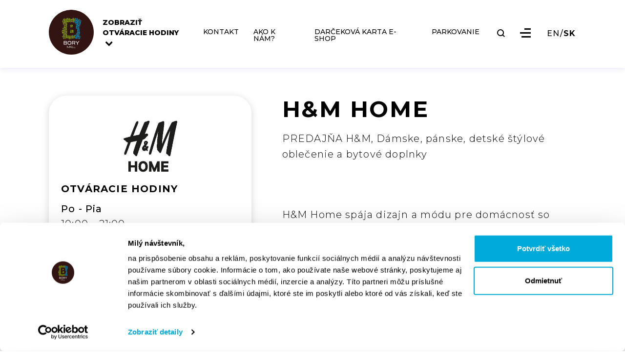

--- FILE ---
content_type: text/html; charset=UTF-8
request_url: https://www.borymall.sk/sk/obchod/hm-home
body_size: 9202
content:
<!DOCTYPE html>
<html lang="sk" class="">

<head>
       
    <script id="Cookiebot" data-culture="sk" src="https://consent.cookiebot.com/uc.js"
        data-cbid="58ba7e01-f063-428a-8dfb-913213fcac29" data-blockingmode="auto" type="text/javascript"></script>
        <!-- TikTok Pixel Code -->
        <script>
            !function (w, d, t) {
                w.TiktokAnalyticsObject = t; var ttq = w[t] = w[t] || []; ttq.methods = ["page", "track", "identify", "instances", "debug", "on", "off", "once", "ready", "alias", "group", "enableCookie", "disableCookie", "holdConsent", "revokeConsent", "grantConsent"], ttq.setAndDefer = function (t, e) { t[e] = function () { t.push([e].concat(Array.prototype.slice.call(arguments, 0))) } }; for (var i = 0; i < ttq.methods.length; i++)ttq.setAndDefer(ttq, ttq.methods[i]); ttq.instance = function (t) {
                    for (
                        var e = ttq._i[t] || [], n = 0; n < ttq.methods.length; n++)ttq.setAndDefer(e, ttq.methods[n]); return e
                }, ttq.load = function (e, n) {
                    var r = "https://analytics.tiktok.com/i18n/pixel/events.js", o = n && n.partner; ttq._i = ttq._i || {}, ttq._i[e] = [], ttq._i[e]._u = r, ttq._t = ttq._t || {}, ttq._t[e] = +new Date, ttq._o = ttq._o || {}, ttq._o[e] = n || {}; n = document.createElement("script")
                        ; n.type = "text/javascript", n.async = !0, n.src = r + "?sdkid=" + e + "&lib=" + t; e = document.getElementsByTagName("script")[0]; e.parentNode.insertBefore(n, e)
                };

                ttq.load('D2M1F9BC77UCRM9QLVMG');
                ttq.page();
            }(window, document, 'ttq');
    </script>
    <!-- End TikTok Pixel Code -->
    <meta name="p:domain_verify" content="0c80ada3b46612f0072a87cad35464dc" />
    <meta charset="UTF-8" />
    <meta content="width=device-width, initial-scale=1.0" name="viewport" />
    <title>Bory Mall - nákupné centrum | H&amp;M HOME</title>
    <meta content="Bory Mall je nákupno-zábavné centrum na západe Bratislavy, ktoré je súčasťou projektu a územia Bory. Nachádza sa v novovybudovanej oblasti v severozápadnej časti Bratislavy." name="description" />
        <meta property="og:url" content="https://www.borymall.sk/sk/obchod/hm-home" />
        <meta property="og:type" content="website" />
        <meta property="og:image" content="https://www.borymall.sk/themes/borymall/assets/images/fb_img.jpg" />
        <meta property="og:title" content="Bory Mall - nákupné centrum | H&amp;M HOME" />
        <meta property="og:description"
        content="PREDAJŇA H&amp;amp;M, Dámske, pánske, detské štýlové oblečenie a bytové doplnky


	


H&amp;amp;M Home spája dizajn a módu pre domácnosť so sezónnym výberom, vrátane širokej škály interiérových textílií a doplnkov, a to všetko za prijateľnú cenu. Od roku 2009, H&amp;amp;M Home spája módu a dizajn interiéru tým, že ponúka celý rad domácich doplnkov s ozdobnými prvkami vhodných pre každú domácnosť, okrem toho ponúka aj plnú kolekciu pre deti a od roku 2012 aj organické línie pre novorodencov." />
    

    <link href="https://fonts.googleapis.com" rel="preconnect" />
    <link crossorigin href="https://fonts.gstatic.com" rel="preconnect" />
    <link href="https://fonts.googleapis.com/css2?family=Montserrat:wght@300;500;700;800&display=swap"
        rel="stylesheet" />
    <link href="https://www.borymall.sk/themes/borymall/assets/vendor/swiper/swiper-bundle.min.css" rel="stylesheet" />
    <link href="https://www.borymall.sk/themes/borymall/assets/vendor/bootstrap-select-1.13.14/dist/css/bootstrap-select.min.css"
        rel="stylesheet" />
    <link href="https://www.borymall.sk/themes/borymall/assets/vendor/aos/aos.css" rel="stylesheet" />
    <link href="https://www.borymall.sk/themes/borymall/assets/vendor/lightGallery/dist/css/lightgallery-bundle.css" rel="stylesheet" />
    <!-- datepicker -->
    <link rel="stylesheet" href="https://www.borymall.sk/themes/borymall/assets/vendor/gijgo/css/core.min.css" />
    <link rel="stylesheet" href="https://www.borymall.sk/themes/borymall/assets/vendor/gijgo/css/datepicker.min.css" />

    <link rel="apple-touch-icon" sizes="57x57" href="https://www.borymall.sk/themes/borymall/assets/favicon/apple-icon-57x57.png">
    <link rel="apple-touch-icon" sizes="60x60" href="https://www.borymall.sk/themes/borymall/assets/favicon/apple-icon-60x60.png">
    <link rel="apple-touch-icon" sizes="72x72" href="https://www.borymall.sk/themes/borymall/assets/favicon/apple-icon-72x72.png">
    <link rel="apple-touch-icon" sizes="76x76" href="https://www.borymall.sk/themes/borymall/assets/favicon/apple-icon-76x76.png">
    <link rel="apple-touch-icon" sizes="114x114" href="https://www.borymall.sk/themes/borymall/assets/favicon/apple-icon-114x114.png">
    <link rel="apple-touch-icon" sizes="120x120" href="https://www.borymall.sk/themes/borymall/assets/favicon/apple-icon-120x120.png">
    <link rel="apple-touch-icon" sizes="144x144" href="https://www.borymall.sk/themes/borymall/assets/favicon/apple-icon-144x144.png">
    <link rel="apple-touch-icon" sizes="152x152" href="https://www.borymall.sk/themes/borymall/assets/favicon/apple-icon-152x152.png">
    <link rel="apple-touch-icon" sizes="180x180" href="https://www.borymall.sk/themes/borymall/assets/favicon/apple-icon-180x180.png">
    <link rel="icon" type="image/png" sizes="192x192" href="https://www.borymall.sk/themes/borymall/assets/favicon/android-icon-192x192.png">
    <link rel="icon" type="image/png" sizes="32x32" href="https://www.borymall.sk/themes/borymall/assets/favicon/favicon-32x32.png">
    <link rel="icon" type="image/png" sizes="96x96" href="https://www.borymall.sk/themes/borymall/assets/favicon/favicon-96x96.png">
    <link rel="icon" type="image/png" sizes="16x16" href="https://www.borymall.sk/themes/borymall/assets/favicon/favicon-16x16.png">
    <link rel="manifest" href="https://www.borymall.sk/themes/borymall/assets/favicon/manifest.json">
    <link href="https://www.borymall.sk/themes/borymall/assets/css/style.css?v=33" rel="stylesheet" />
    <link href="https://www.borymall.sk/themes/borymall/assets/css/custom_style.css?v=33" rel="stylesheet" />
    <link href="https://www.borymall.sk/themes/borymall/assets/css/jquery.ml-keyboard.css?v=33" rel="stylesheet" />
                <!-- Google Tag Manager -->
    <script>(function (w, d, s, l, i) {
            w[l] = w[l] || [];
            w[l].push({
                'gtm.start':
                    new Date().getTime(), event: 'gtm.js'
            });
            var f = d.getElementsByTagName(s)[0],
                j = d.createElement(s), dl = l != 'dataLayer' ? '&l=' + l : '';
            j.async = true;
            j.src =
                'https://www.googletagmanager.com/gtm.js?id=' + i + dl;
            f.parentNode.insertBefore(j, f);
        })(window, document, 'script', 'dataLayer', 'GTM-WWW5ZH');</script>
    <!-- End Google Tag Manager -->

    <!-- Global Site Tag (gtag.js) - Google Analytics -->
    <script async src="https://www.googletagmanager.com/gtag/js?id=UA-49085766-2"></script>
    <script data-cookiecategory="analytics">
        window.dataLayer = window.dataLayer || [];

        function gtag() {
            dataLayer.push(arguments);
        }

        gtag('js', new Date());

        gtag('config', 'UA-49085766-2');
    </script>

    <!-- Facebook Pixel Code -->
    <script data-cookiecategory="targeting">
        !function (f, b, e, v, n, t, s) {
            if (f.fbq) return;
            n = f.fbq = function () {
                n.callMethod ?
                    n.callMethod.apply(n, arguments) : n.queue.push(arguments)
            };
            if (!f._fbq) f._fbq = n;
            n.push = n;
            n.loaded = !0;
            n.version = '2.0';
            n.queue = [];
            t = b.createElement(e);
            t.async = !0;
            t.src = v;
            s = b.getElementsByTagName(e)[0];
            s.parentNode.insertBefore(t, s)
        }(window,
            document, 'script', '//connect.facebook.net/en_US/fbevents.js');

        fbq('init', '803937259742758');
        fbq('track', "PageView");

    </script>

    <noscript>
        <img height="1" width="1" style="display:none"
            src="https://www.facebook.com/tr?id=297919997051754&ev=PageView&noscript=1" />
    </noscript>
    <!-- End Facebook Pixel Code -->

    <!-- Pinterest Tag -->
    <script data-cookiecategory="targeting">
        !function (e) {
            if (!window.pintrk) {
                window.pintrk = function () {
                    window.pintrk.queue.push(Array.prototype.slice.call(arguments))
                };
                var
                    n = window.pintrk;
                n.queue = [], n.version = "3.0";
                var
                    t = document.createElement("script");
                t.async = !0, t.src = e;
                var
                    r = document.getElementsByTagName("script")[0];
                r.parentNode.insertBefore(t, r)
            }
        }("https://s.pinimg.com/ct/core.js");
        pintrk('load', '2612731144420');
        pintrk('page');
        pintrk('track', 'pagevisit');
    </script>

    <noscript>
        <img height="1" width="1" style="display:none;" alt=""
            src="https://ct.pinterest.com/v3/?event=init&tid=2612731144420&noscript=1" />
    </noscript>
    <!-- end Pinterest Tag -->
                <script>
        const isKioskActivated = false
    </script>
    
    <style>
        .oc-img-fullwidth {
            width: 100% !important;
        }
    </style>
</head>

<body id="shop-page">
            
                <!-- Google Tag Manager (noscript) -->
        <noscript>
            <iframe src="https://www.googletagmanager.com/ns.html?id=GTM-WWW5ZH" height="0" width="0"
                style="display:none;visibility:hidden"></iframe>
        </noscript>
        <!-- End Google Tag Manager (noscript) -->
                        <a href="#main" class="skip-nav-link btn btn-primary default-font-extrabold py-3 px-5 border-rd-11">Preskočiť hlavnú navigáciu</a>
<nav class="navbar navbar-expand-lg fixed-top scroll" id="main-nav" role="navigation" aria-label="Hlavné menu">
    <div class="container align-items-center align-items-lg-start h-100">

            <a class="navbar-brand logo d-flex align-items-center p-0" href="/">
                <img alt="Bory Mall" class="img-fluid" src="https://www.borymall.sk/themes/borymall/assets/imgs/svg/general/logo.svg"/>
            </a>

        <div class="nav-content d-flex flex-1">
            <div class="opening-hours flex-column justify-content-center d-flex">
                <a class="opening-hours-trigger" href="#">
                    <span class="d-block">ZOBRAZIŤ</span>
                    <span>
                        OTVÁRACIE HODINY
                        <svg class="img-fluid arrow-icon ml-2" height="22.1" viewBox="0 0 14.344 22.1" width="14.344"
                             xmlns="http://www.w3.org/2000/svg">
                            <path d="M11.052,14.344,0,3.292,3.292,0l7.76,7.76L18.811,0,22.1,3.292Z"
                                  fill="#fff" transform="translate(0 22.1) rotate(-90)"/>
                        </svg>
                    </span>
                </a>
                <div class="opening-hours-table">
                    <table class="table table-striped">
                                                    <thead>
                            <tr>
                                <th scope="col"></th>
                                                                    <th scope="col">
                                        NÁKUPNÁ PASÁŽ
                                    </th>
                                                                    <th scope="col">
                                        GOLEM CLUB
                                    </th>
                                                                    <th scope="col">
                                        BILLA
                                    </th>
                                                                    <th scope="col">
                                        BUPPI DETSKÝ SVET
                                    </th>
                                                            </tr>
                            </thead>
                                                                            <tbody>
                                                            <tr>
                                    <th scope="row">Pondelok</th>
                                                                            <td>10:00 - 21:00</td>
                                                                            <td>6:00 - 22:00</td>
                                                                            <td>8:00 - 22:00</td>
                                                                            <td>9:00 - 20:00</td>
                                                                    </tr>
                                                            <tr>
                                    <th scope="row">Utorok</th>
                                                                            <td>10:00 - 21:00</td>
                                                                            <td>6:00 - 22:00</td>
                                                                            <td>8:00 - 22:00</td>
                                                                            <td>9:00 - 20:00</td>
                                                                    </tr>
                                                            <tr>
                                    <th scope="row">Streda</th>
                                                                            <td>10:00 - 21:00</td>
                                                                            <td>6:00 - 22:00</td>
                                                                            <td>8:00 - 22:00</td>
                                                                            <td>9:00 - 20:00</td>
                                                                    </tr>
                                                            <tr>
                                    <th scope="row">Štvrtok</th>
                                                                            <td>10:00 - 21:00</td>
                                                                            <td>6:00 - 22:00</td>
                                                                            <td>8:00 - 22:00</td>
                                                                            <td>9:00 - 20:00</td>
                                                                    </tr>
                                                            <tr>
                                    <th scope="row">Piatok</th>
                                                                            <td>10:00 - 21:00</td>
                                                                            <td>6:00 - 22:00</td>
                                                                            <td>8:00 - 22:00</td>
                                                                            <td>9:00 - 20:00</td>
                                                                    </tr>
                                                            <tr>
                                    <th scope="row">Sobota</th>
                                                                            <td>9:00 - 21:00</td>
                                                                            <td>8:00 - 22:00</td>
                                                                            <td>8:00 - 22:00</td>
                                                                            <td>9:00 - 20:00</td>
                                                                    </tr>
                                                            <tr>
                                    <th scope="row">Nedeľa</th>
                                                                            <td>9:00 - 21:00</td>
                                                                            <td>8:00 - 22:00</td>
                                                                            <td>8:00 - 21:00</td>
                                                                            <td>9:00 - 20:00</td>
                                                                    </tr>
                                                        </tbody>
                                            </table>
                </div>
            </div>

                <div class="collapse navbar-collapse justify-content-start align-items-stretch" id="main-menu">
                    <ul class="navbar-nav">
                        <li class="nav-item   ">
        <a href="https://www.borymall.sk/sk/ako-k-nam"  class="nav-link" title="KONTAKT" >
    KONTAKT
    </a>
    
    </li>
<li class="nav-item   ">
        <a href="/sk/ako-k-nam#ako-k-nam"  class="nav-link" title="AKO K NÁM?" >
    AKO K NÁM?
    </a>
    
    </li>
<li class="nav-item   ">
        <a href="https://www.borymall.sk/sk/darcekova-karta-nakup"  class="nav-link" title="DARČEKOVÁ KARTA E-SHOP" >
    DARČEKOVÁ KARTA E-SHOP
    </a>
    
    </li>
<li class="nav-item   ">
        <a href="https://www.borymall.sk/sk/parkovanie"  class="nav-link" title="PARKOVANIE" >
    PARKOVANIE
    </a>
    
    </li>
                    </ul>
                </div>
                
            <button 
                class="search-btn d-flex btn p-0 " 
                id="search-btn"
                title="Vyhľadať"
                
            >
                <svg height="17.96" viewBox="0 0 17.96 17.96" width="17.96" xmlns="http://www.w3.org/2000/svg">
                    <path
                        d="M17.96,16.378l-3.728-3.728a7.734,7.734,0,0,0,1.581-4.744A7.858,7.858,0,0,0,7.907,0,7.858,7.858,0,0,0,0,7.907a7.858,7.858,0,0,0,7.907,7.907,7.734,7.734,0,0,0,4.744-1.581l3.728,3.728ZM2.259,7.907A5.593,5.593,0,0,1,7.907,2.259a5.593,5.593,0,0,1,5.648,5.648,5.593,5.593,0,0,1-5.648,5.648A5.593,5.593,0,0,1,2.259,7.907Z"
                        data-name="Path 208"
                        fill="#fff"
                        id="Path_208"
                    />
                </svg>
            </button>

                <button 
                    type="button"
                    class="navbar-toggler" 
                    id="menu-trigger"
                    title="Zobraziť menu"
                >
                    <div class="bar"></div>
                    <div class="bar"></div>
                    <div class="bar"></div>
                </button>
                <div class="lang-select d-none d-lg-flex align-items-center">
                    <a class="btn light-text p-0 "
                       data-request="onSwitchLocale"
                       data-request-data="locale: 'en'" href="#">EN</a>
                    <span class="raleway-regular"> / </span>
                    <a class="btn light-text p-0 active"
                       data-request="onSwitchLocale"
                       data-request-data="locale: 'sk'" href="#">SK</a>
                </div>

        </div>
    </div>
</nav>
<div class="d-none" id="search-bar">
    <div class="container">
        <div class="row align-items-center">
            <div class="col-6 col-lg-3 order-0">
                <a class="navbar-brand logo d-flex align-items-center p-0" href="/">
                    <img alt="Bory Mall" class="img-fluid" src="https://www.borymall.sk/themes/borymall/assets/imgs/svg/general/logo.svg"/>
                </a>
            </div>
            <div class="col-12 col-lg-6 order-lg-1 order-2 mt-5 mt-lg-0">
                <form action="https://www.borymall.sk/sk/vyhladavanie?q=" method="get" id="searchForm" tabindex="-1">
    <div class="d-flex">
        <button class="search-btn d-flex btn p-0 ss-search-form__submit" type="submit" aria-label="Vyhľadať">
            <svg height="17.96" viewBox="0 0 17.96 17.96" width="17.96"
                 xmlns="http://www.w3.org/2000/svg">
                <path
                    d="M17.96,16.378l-3.728-3.728a7.734,7.734,0,0,0,1.581-4.744A7.858,7.858,0,0,0,7.907,0,7.858,7.858,0,0,0,0,7.907a7.858,7.858,0,0,0,7.907,7.907,7.734,7.734,0,0,0,4.744-1.581l3.728,3.728ZM2.259,7.907A5.593,5.593,0,0,1,7.907,2.259a5.593,5.593,0,0,1,5.648,5.648,5.593,5.593,0,0,1-5.648,5.648A5.593,5.593,0,0,1,2.259,7.907Z"
                    data-name="Path 208"
                    fill="#000"
                    id="Path_208"/>
            </svg>
        </button>
        <label for="searchInputField" class="sr-only">
            Vyhľadávacie pole
        </label>
        <input class="form-control form-control-transparent ajax-search-all" placeholder="Vyhľadať" type="text"
               name="q"
               id="searchInputField"
               value=""
               autocomplete="off"
               autofocus
                              data-track-input
               data-request="searchInput::onType"
               data-request-before-update="document.getElementById('autocomplete-results').classList.add('ss-search-form__results--visible')"
               data-request-update="'searchInput::autocomplete': '#autocomplete-results'"
                       />
    </div>
</form>            </div>
            <div class="col-6 col-lg-3 d-flex justify-content-end order-1 order-lg-2">
                <button class="btn" id="search-bar-close" aria-label="Zatvoriť vyhľadávanie">
                    <img alt="close" class="img-fluid" src="https://www.borymall.sk/themes/borymall/assets/imgs/svg/icons/close-black.svg"/>
                </button>
            </div>
        </div>
        <ul class="search-results mx-auto" id="autocomplete-results"></ul>
    </div>
</div>
<div id="mobile-nav">
    <nav role="navigation" aria-label="Jazykový výber">
        <div class="lang-select align-items-center">
            <a class="btn p-0 " data-request="onSwitchLocale"
               data-request-data="locale: 'en'" href="#">EN</a>
            <span class="raleway-regular"> / </span>
            <a class="btn p-0 active" data-request="onSwitchLocale"
               data-request-data="locale: 'sk'" href="#">SK</a>
        </div>
    </nav>
    <button 
        class="d-none d-sm-block btn" 
        id="mobile-nav-close"
        title="Zatvoriť menu"
    >
        <img alt="close" class="img-fluid" src="https://www.borymall.sk/themes/borymall/assets/imgs/svg/icons/close-black.svg"/>
    </button>
    <nav class="nav-wrapper" role="navigation" aria-label="Bočné menu">
        <ul class="navbar-nav">
            <li class="nav-item   mobile-only-item">
        <a href="/sk/ako-k-nam#ako-k-nam"  class="nav-link" title="AKO K NÁM" >
    AKO K NÁM
    </a>
    
    </li>
<li class="nav-item   ">
        <a href="https://www.borymall.sk/sk/mapa-obchodov"  class="nav-link" title="MAPA OBCHODOV" >
    MAPA OBCHODOV
    </a>
    
    </li>
<li class="nav-item   ">
        <a href="https://www.borymall.sk/sk/obchody"  class="nav-link" title="Zoznam obchodov" >
    Zoznam obchodov
    </a>
    
    </li>
<li class="nav-item   ">
        <a href="https://www.borymall.sk/sk/darcekova-karta"  class="nav-link" title="DARČEKOVÁ KARTA" >
    DARČEKOVÁ KARTA
    </a>
    
    </li>
<li class="nav-item   ">
        <a href="https://www.borymall.sk/sk/sluzby-centra"  class="nav-link" title="SLUŽBY CENTRA" >
    SLUŽBY CENTRA
    </a>
    
    </li>
<li class="nav-item   ">
        <a href="https://www.borymall.sk/sk/parkovanie"  class="nav-link" title="PARKOVANIE" >
    PARKOVANIE
    </a>
    
    </li>
<li class="nav-item   ">
        <a href="https://www.borymall.sk/sk/cinemax"  class="nav-link" title="KINO" >
    KINO
    </a>
    
    </li>
<li class="nav-item   ">
        <a href="https://www.borymall.sk/sk/blogy"  class="nav-link" title="BLOG" >
    BLOG
    </a>
    
    </li>
<li class="nav-item   ">
        <a href="https://www.borymall.sk/sk/podujatia"  class="nav-link" title="PODUJATIA" >
    PODUJATIA
    </a>
    
    </li>
<li class="nav-item   ">
        <a href="https://www.borymall.sk/sk/novinky"  class="nav-link" title="NOVINKY" >
    NOVINKY
    </a>
    
    </li>
<li class="nav-item   ">
        <a href="https://www.borymall.sk/sk/ponuky"  class="nav-link" title="PONUKY" >
    PONUKY
    </a>
    
    </li>
<li class="nav-item   ">
        <a href="https://www.borymall.sk/sk/kariera"  class="nav-link" title="KARIÉRA" >
    KARIÉRA
    </a>
    
    </li>
<li class="nav-item   ">
        <a href="https://www.borymall.sk/sk/o-bory-mall"  class="nav-link" title="O BORY MALL" >
    O BORY MALL
    </a>
    
    </li>
<li class="nav-item   ">
        <a href="https://www.borymall.sk/sk/ako-k-nam"  class="nav-link" title="KONTAKT" >
    KONTAKT
    </a>
    
    </li>
        </ul>
    </nav>
</div>

        

    
    <div id="app">
    <div id="full-overlay"></div>
    <div class="container my-5 py-lg-3">
        <div role="main" id="main">
            <div class="row align-items-start mb-5 content-wrapper-box">
                <div class="col-12 col-md-5 col-xx-5 mb-5 d-flex justify-content-start">
                    <div class="shop-card">
                                                    <div class="shop-logo" style="background-image: url('https://www.borymall.sk/storage/app/uploads/public/61b/bac/938/61bbac938e775009389513.jpg');"></div>
                                                <div class="mb-5">
                            <h5 class="default-font-bold mb-3">OTVÁRACIE HODINY</h5>
                                                            <p class="default-font-medium mb-1">Po - Pia</p>
                                <p class="default-font-light">10:00 - 21:00 </p>
                                                            <p class="default-font-medium mb-1">So - Ne</p>
                                <p class="default-font-light">09:00 - 21:00 </p>
                                                    </div>
                                                <a class="btn btn-primary btn-block default-font-extrabold border-rd-14 justify-content-center py-3" href="https://www.borymall.sk/sk/mapa-obchodov#121">NÁJSŤ OBCHOD NA MAPE</a>
                    </div>
                </div>
                <div class="col-12 col-md-7 col-xx-7 mb-5 d-flex justify-content-center">
                    <div class="w-100 max-600">
                        <h1 class="shop-name mb-3">H&amp;M HOME</h1>
                        <div class="mb-3 mb-md-5 detail-content">
                            <p>PREDAJŇA H&amp;M, Dámske, pánske, detské štýlové oblečenie a bytové doplnky</p>

<p>
	<br>
</p>

<p>H&amp;M Home spája dizajn a módu pre domácnosť so sezónnym výberom, vrátane širokej škály interiérových textílií a doplnkov, a to všetko za prijateľnú cenu. Od roku 2009, H&amp;M Home spája módu a dizajn interiéru tým, že ponúka celý rad domácich doplnkov s ozdobnými prvkami vhodných pre každú domácnosť, okrem toho ponúka aj plnú kolekciu pre deti a od roku 2012 aj organické línie pre novorodencov.</p>
                        </div>
                        
                        
                        
                    </div>
                </div>
            </div>
        </div>
    </div>
</div>
<footer class="py-3 py-md-5 primary-bg">
    <div class="container">
    <div class="row no-gutters align-items-center">
        <div class="col-12 col-lg-2 col-md-3 mb-3 align-items-center justify-content-center text-center text-md-left order-2 order-md-0"
            data-aos="fade-up">
                        <a class="d-inline-block mr-3 logo" href="/">
                <img alt="Bory Mall - nákupné centrum"class="img-fluid" src="https://www.borymall.sk/storage/app/media/white.svg" />
            </a>
                    </div>
        <div class="col-12 col-lg-10 col-md-9 mb-3 align-items-center relative" data-aos="fade-up">
            <div class="row align-items-center no-gutters">
                <div class="col-12 col-lg-6 d-none d-lg-block">
                    <h2 class="font-size-30px default-font-extrabold light-text">
                        CHCETE, ABY VÁM NEUNIKLI PREBIEHAJÚCE ZĽAVY, AKCIE ČI NOVINKY?
                    </h2>
                </div>
                <div class="col-12 col-lg-6 pl-0 pl-lg-3">
                    <form data-request="mailchimp::onSignup" data-request-validate
                        data-request-update="'mailchimp::result': '#subscribe-form'" id="subscribe-form">
                        <div class="form-group">
                        <label for="email" class="sr-only">
                            E-mailová adresa
                        </label>
                        <input
                            id="email"
                            class="form-control mb-3"
                            name="email"
                            type="email"
                            autocomplete="email"
                            placeholder="Napíšte e-mailovú adresu"
                        />
                        <div class="invalid-feedback">
                            <span data-validate-for="email"></span>
                        </div>
                        </div>
                        <div class="custom-control custom-checkbox mb-3">
                            <input class="custom-control-input" id="newsletter-agree" name="newsletter-agree"
                                type="checkbox" tabindex="0" />
                            <label class="custom-control-label light-text font-size-10px" for="newsletter-agree">
                                Súhlasím so spracovaním <a href="https://www.borymall.sk/sk/gdpr"
                                    class="gdpr-mailchimp">osobných údajov </a> na marketingové účely</label>
                            <div class="invalid-feedback">
                                <span data-validate-for="newsletter-agree"></span>
                            </div>
                        </div>
                        <button
                            class=" btn btn-light border-rd-11 font-12 btn-block btn-sm-not-block justify-content-center default-font-bold ">
                            Odoberajte náš newsletter!
                        </button>
                    </form>
                </div>
            </div>
        </div>
        <div class="col-12 mb-3 d-none d-md-block" data-aos="fade-up">
            <div class="row mt-5 pt-5 no-gutters">
                <div class="col-12 col-lg-6 mb-3">
                    <div class="row no-gutters">
                        <div id="newsletter"></div>
                                                <div class=" col-4 px-2">
                            <h2 class="footer-menu-headings default-font-bold">
                                ZÁKLADNÉ INFORMÁCIE
                            </h2>
                            <ul>
                                                                <li class="footer-menu-item">
                                    <a href="/sk/o-bory-mall">O Bory Mall</a>
                                </li>
                                                                <li class="footer-menu-item">
                                    <a href="/sk/parkovanie">Parkovanie</a>
                                </li>
                                                                <li class="footer-menu-item">
                                    <a href="/sk/ako-k-nam#prenajom">Prenájom</a>
                                </li>
                                                                <li class="footer-menu-item">
                                    <a href="/sk/kariera">Kariéra</a>
                                </li>
                                                            </ul>
                        </div>
                                                                        <div class="col-4 px-2">
                            <h2 class="footer-menu-headings default-font-bold">
                                O BORY MALL
                            </h2>
                            <ul>
                                                                <li class="footer-menu-item">
                                    <a href="/sk/mapa-obchodov">Mapa Bory Mall</a>
                                </li>
                                                                <li class="footer-menu-item">
                                    <a href="/sk/press-kit">Press Kit</a>
                                </li>
                                                                <li class="footer-menu-item">
                                    <a href="https://www.borymall.sk/backend/backend/auth/signin">Pre nájomcov</a>
                                </li>
                                                                <li class="footer-menu-item">
                                    <a href="/sk/gdpr">GDPR</a>
                                </li>
                                                                <li class="footer-menu-item">
                                    <a href="https://nemocnica-bory.sk/">Nemocnica Bory</a>
                                </li>
                                                                <li class="footer-menu-item">
                                    <a href="https://borybyvanie.sk/">Bory Bývanie</a>
                                </li>
                                                                <li class="footer-menu-item">
                                    <a href="https://borybyvanie.sk/retail-zone">Bory Retail Zone</a>
                                </li>
                                                            </ul>
                        </div>
                                                                        <div class="col-4 px-2">
                            <h2 class="footer-menu-headings default-font-bold">
                                <a 
                                    href="/sk/ako-k-nam" 
                                    aria-label="Kontakt – ako k nám">
                                    KONTAKT
                                </a>
                            </h2>
                        </div>
                                            </div>
                </div>
                <div class="col-12 col-lg-6 mb-3">
                    <div class="row no-gutters">
                                                <div class="col-8">
                                                        <a w-100a aria-label="darčeková karta"  href="/sk/darcekova-karta"><img  alt="" class="img-fluid w-100"
                                    src="https://www.borymall.sk/storage/app/media/bm_karta_obal_spolu_celorocny_vizu.png" /></a>
                                                    </div>
                                                                        <div class="col-4">
                            <h3 class="footer-menu-headings default-font-bold">
                                SLEDUJTE NÁS
                            </h3>
                            <ul class="social-links">
                                                                <li class="footer-menu-item">
                                                                        <a href="https://www.facebook.com/mallbory" target="_blank">
                                        <img alt="" class="img-fluid mr-3"
                                            src="https://www.borymall.sk/themes/borymall/assets/imgs/svg/social/facebook.svg" />
                                        Facebook
                                    </a>
                                </li>
                                                                <li class="footer-menu-item">
                                                                        <a href="https://www.instagram.com/bory.mall" target="_blank">
                                        <img alt="" class="img-fluid mr-3"
                                            src="https://www.borymall.sk/themes/borymall/assets/imgs/svg/social/instagram.svg" />
                                        Instagram
                                    </a>
                                </li>
                                                                <li class="footer-menu-item">
                                                                        <a href="https://www.youtube.com/channel/UCcZ0_hlHFBzIW0KQbuTWAtQ" target="_blank">
                                        <img alt="" class="img-fluid mr-3"
                                            src="https://www.borymall.sk/themes/borymall/assets/imgs/svg/social/youtube.svg" />
                                        Youtube
                                    </a>
                                </li>
                                                                <li class="footer-menu-item">
                                                                        <a href="https://www.tiktok.com/@bory.mall" target="_blank">
                                        <img alt="" class="img-fluid mr-3"
                                            src="https://www.borymall.sk/themes/borymall/assets/imgs/svg/social/tiktok.svg" />
                                        Tiktok
                                    </a>
                                </li>
                                                            </ul>
                        </div>
                                            </div>
                </div>
            </div>
        </div>
        <div class="col-12 mb-3 d-md-none d-flex flex-column" data-aos="fade-up">
                        <div class="collapse-item">
                <a aria-controls="basic-info-collapse" aria-expanded="false"
                    class="btn light-text arrow-md arrow-right btn-collapse mt-3" data-toggle="collapse"
                    href="#basic-info-collapse">
                    ZÁKLADNÉ INFORMÁCIE
                </a>
                <div class="collapse" id="basic-info-collapse">
                    <ul class="ml-4 my-3">
                                                <li class="footer-menu-item">
                            <a href="/sk/o-bory-mall">O Bory Mall</a>
                        </li>
                                                <li class="footer-menu-item">
                            <a href="/sk/parkovanie">Parkovanie</a>
                        </li>
                                                <li class="footer-menu-item">
                            <a href="/sk/ako-k-nam#prenajom">Prenájom</a>
                        </li>
                                                <li class="footer-menu-item">
                            <a href="/sk/kariera">Kariéra</a>
                        </li>
                                            </ul>
                </div>
            </div>
                                    <div class="collapse-item">
                <a aria-controls="bory-mall-collapse" aria-expanded="false"
                    class="btn light-text arrow-md arrow-right btn-collapse mt-3" data-toggle="collapse"
                    href="#bory-mall-collapse">
                    O BORY MALL
                </a>
                <div class="collapse" id="bory-mall-collapse">
                    <ul class="ml-4 my-3">
                                                <li class="footer-menu-item">
                            <a href="/sk/mapa-obchodov">Mapa Bory Mall</a>
                        </li>
                                                <li class="footer-menu-item">
                            <a href="/sk/press-kit">Press Kit</a>
                        </li>
                                                <li class="footer-menu-item">
                            <a href="https://www.borymall.sk/backend/backend/auth/signin">Pre nájomcov</a>
                        </li>
                                                <li class="footer-menu-item">
                            <a href="/sk/gdpr">GDPR</a>
                        </li>
                                                <li class="footer-menu-item">
                            <a href="https://nemocnica-bory.sk/">Nemocnica Bory</a>
                        </li>
                                                <li class="footer-menu-item">
                            <a href="https://borybyvanie.sk/">Bory Bývanie</a>
                        </li>
                                                <li class="footer-menu-item">
                            <a href="https://borybyvanie.sk/retail-zone">Bory Retail Zone</a>
                        </li>
                                            </ul>
                </div>
            </div>
            
                        <a class="btn light-text arrow-md arrow-right btn-collapse mt-3" href="/sk/ako-k-nam">
                KONTAKT
            </a>
                                    <div class="collapse-item">
                <a aria-controls="social-collapse" aria-expanded="false"
                    class="btn light-text arrow-md arrow-right btn-collapse mt-3" data-toggle="collapse"
                    href="#social-collapse">
                    SLEDUJTE NÁS
                </a>
                <div class="collapse" id="social-collapse">
                    <ul class="ml-4 my-3 social-links">
                                                <li class="footer-menu-item">
                                                        <a href="https://www.facebook.com/mallbory">
                                <img alt="facebook" class="img-fluid mr-3"
                                    src="https://www.borymall.sk/themes/borymall/assets/imgs/svg/social/facebook.svg" />Facebook
                            </a>
                        </li>
                                                <li class="footer-menu-item">
                                                        <a href="https://www.instagram.com/bory.mall">
                                <img alt="instagram" class="img-fluid mr-3"
                                    src="https://www.borymall.sk/themes/borymall/assets/imgs/svg/social/instagram.svg" />Instagram
                            </a>
                        </li>
                                                <li class="footer-menu-item">
                                                        <a href="https://www.youtube.com/channel/UCcZ0_hlHFBzIW0KQbuTWAtQ">
                                <img alt="youtube" class="img-fluid mr-3"
                                    src="https://www.borymall.sk/themes/borymall/assets/imgs/svg/social/youtube.svg" />Youtube
                            </a>
                        </li>
                                                <li class="footer-menu-item">
                                                        <a href="https://www.tiktok.com/@bory.mall">
                                <img alt="tiktok" class="img-fluid mr-3"
                                    src="https://www.borymall.sk/themes/borymall/assets/imgs/svg/social/tiktok.svg" />Tiktok
                            </a>
                        </li>
                                            </ul>
                </div>
            </div>
                    </div>
        <div class="col-12 order-5">
            <p class="default-font-light font-size-10px text-center text-md-left">
                Bory Mall, Lamač 6780, Bratislava, 841 03, Slovak Republic
            </p>
            <div class="d-flex justify-content-center justify-content-md-start align-items-baseline mt-n3">
                <div>
                    <p class="default-font-light font-size-10px text-center text-md-left">
                        © BORY MALL 2026
                    </p>
                </div>
                <div>
                    <p><span style="font-size: 10px;">, Developed by <a href="https://www.wisdomfactory.sk/" rel="noopener noreferrer" target="_blank">Wisdom Factory</a></span></p>
                </div>
            </div>
        </div>
    </div>
</div>

<button class="scroll-top" onclick="scrolltop();" title="Presuňte sa na začiatok">
    <div class="icon"></div>
</button>

</footer>
<script>
    let currentLanguage = "sk";
</script>
<script src="https://www.borymall.sk/themes/borymall/assets/vendor/jquery/jquery.min.js"></script>
<script src="https://www.borymall.sk/themes/borymall/assets/vendor/bootstrap/js/bootstrap.bundle.min.js"></script>
<script src="https://www.borymall.sk/themes/borymall/assets/vendor/swiper/swiper-bundle.min.js"></script>
<script src="https://www.borymall.sk/themes/borymall/assets/vendor/bootstrap-select-1.13.14/dist/js/bootstrap-select.min.js"></script>
<script>
    window.addEventListener('load', function () {
        if (window.innerWidth <= 1024) {
            let script = document.createElement('script');
            script.src = "https://www.borymall.sk/themes/borymall/assets/vendor/svg-pan-zoom-master/dist/svg-pan-zoom.min.js";
            script.onload = function () {
                document.dispatchEvent(new Event('svgPanZoomLoaded'));
            };
            document.body.appendChild(script);
        }
    });
</script>
<script src="https://www.borymall.sk/themes/borymall/assets/vendor/svg-pan-zoom-master/demo/hammer.js"></script>
<script src="https://www.borymall.sk/themes/borymall/assets/vendor/aos/aos.js"></script>
<script src="https://www.borymall.sk/themes/borymall/assets/vendor/lightGallery/dist/lightgallery.min.js"></script>
<script src="https://www.borymall.sk/themes/borymall/assets/vendor/lightGallery/dist/plugins/zoom/lg-zoom.min.js"></script>
<script src="https://www.borymall.sk/themes/borymall/assets/vendor/gijgo/js/core.js"></script>
<script src="https://www.borymall.sk/themes/borymall/assets/vendor/gijgo/js/datepicker.min.js"></script>
<script src="https://www.borymall.sk/themes/borymall/assets/vendor/jquery-countdown/js/jquery.plugin.min.js"></script>
<script src="https://www.borymall.sk/themes/borymall/assets/vendor/jquery-countdown/js/jquery.countdown.js"></script>
<script src="https://www.borymall.sk/themes/borymall/assets/vendor/jquery-countdown/js/jquery.countdown-sk.js"></script>

<script src="https://www.borymall.sk/themes/borymall/assets/js/main-script.js?v=33"></script>
<script src="https://www.borymall.sk/themes/borymall/assets/js/jquery.ml-keyboard.js?v=20"></script>
<script src="https://www.borymall.sk/themes/borymall/assets/vendor/scrollinfinite/infiniteslidev2.min.js"></script>
<script>
    $(function () {
        if ($('.header-infinity-news').length) {
            $('.header-infinity-news').infiniteslide({
                pauseonhover: false,
                clone: 10,
                speed: 50,
            });
        }

        if ($('.search-shop-button').length) {
            $('.search-shop-button .bs-searchbox input.form-control').mlKeyboard({
                layout: 'en_US',
                is_hidden: false
            });

            $('#mlkeyboard').hide();

            $('.search-shop-button').on('hide.bs.dropdown', function (e) {
                if (e.clickEvent) {
                    e.preventDefault();
                }
            });

            $(document).click(function (e) {
                var container = $('.search-shop-button .dropdown-toggle');
                var keyboard = $('#mlkeyboard');

                if (!container.is(event.target) && !container.has(event.target).length) {
                    if (!keyboard.is(event.target) && !keyboard.has(event.target).length) {
                        $('.search-shop-button').removeClass('show')
                        $('.search-shop-button > .dropdown-menu').removeClass('show')
                        $('#mlkeyboard').hide();
                    }
                }
            });

            $('.search-shop-button').on('click', function (e) {
                $('#mlkeyboard').show();
            });
            $('.search-shop-button .dropdown-toggle').on('click', function (e) {
                $('#mlkeyboard').toggle();
            });

            $('#mlkeyboard').on('click', function (e) {
                $('.search-shop-button input.form-control').trigger('propertychange')
            });
        }
    });

</script>

<script src="/modules/system/assets/js/framework.combined-min.js"></script>
<link rel="stylesheet" property="stylesheet" href="/modules/system/assets/css/framework.extras.css">

<script>
    $('#delivery_other_show').hide();

    $(window).on('ajaxInvalidField', function (event, fieldElement, fieldName, errorMsg, isFirst) {
        $(fieldElement).removeClass('is-valid').addClass('is-invalid');
    });

    $(document).on('ajaxPromise', '[data-request]', function () {
        let $inputs = $(this).closest('form').find('.form-control:not(.search-shop-input):not(.ajax-search-all)');

        $inputs.each(function () {
            if ($(this).val()) {
                $(this).addClass('is-valid')
            }
        });

        $(this).closest('form').find('.form-control').removeClass('is-invalid');
    });

</script>
</body>

</html>

--- FILE ---
content_type: text/css
request_url: https://www.borymall.sk/themes/borymall/assets/css/custom_style.css?v=33
body_size: 2430
content:
body {

}

.custom-radio-buy .custom-control-label .label-container {
    border-radius: 25px;
    border: 2px solid #321512;
    text-align: center;
    overflow: hidden;
    background: #EBEAEA;
    margin-right: 30px;
}

.custom-radio-buy .custom-control-label .label-container .name {
    background: #321512;
    color: #fff;
    font-size: 16px;
    font-weight: bold;
    padding: 5px;
}

.custom-radio-buy .custom-control-label .label-container img {
    max-width: 80%;
    margin: 15px auto;
}

.custom-checkbox-buy {

}

.custom-checkbox-buy .custom-control-label::before {
    border: 2px solid #00ABD9 !important;
    margin-top: 5px;
}

.custom-checkbox-buy .custom-control-input:checked ~ .custom-control-label::after {
    margin-top: 5px;
    background-image: url("data:image/svg+xml,%3csvg xmlns='http://www.w3.org/2000/svg' width='8' height='8' viewBox='0 0 8 8'%3e%3cpath fill='%2300ABD9' d='M6.564.75l-3.59 3.612-1.538-1.55L0 4.26l2.974 2.99L8 2.193z'/%3e%3c/svg%3e") !important;
}

#news-page .tabs-swiper {
    margin-top: 0;
}

.hidden-input .datepicker {
    padding: 0;
}

/*@media (min-width: 992px) {*/
/*    #home-header {*/
/*        height: calc(100vh - 50px);*/
/*        max-height: 992px;*/
/*    }*/

/*    #home-news .home-news-bar {*/
/*        margin-top: -65px;*/
/*    }*/
/*}*/

/*@media (min-width: 1600px) {*/
/*    #home-header {*/
/*        height: calc(100vh - 50px);*/
/*        max-height: 1250px;*/
/*    }*/

/*    #home-news .home-news-bar {*/
/*        margin-top: -65px;*/
/*    }*/
/*}*/

#home-shops .swiper-slide-inner img {
    max-height: 120px;
}

.swipper-nav {
    display: flex;
    align-items: center;
    justify-content: center;
}

.swiper-cat-button-next, .swiper-cat-button-prev {
    width: 35px;
    height: 35px;
    right: 50px;
    left: auto;
    top: 50%;
    border-radius: 50%;
    box-shadow: 0 3px 6px rgba(0, 0, 0, .16);
    background-color: #fff;
    margin: 0 5px;
    outline: none;
}

.swiper-cat-button-prev {
    right: auto;
    left: 50px
}

.swiper-cat-button-next::after, .swiper-cat-button-prev::after {
    background: #fff url(../imgs/svg/arrows/arrow-right-primary-lg.svg) no-repeat center;
    background-size: 30%;
    content: "";
    width: 100%;
    height: 100%;
    display: block;
    border-radius: 50%;
}

.swiper-cat-button-prev::after {
    transform: rotate(180deg)
}

#blog-page .gradient-circle, #blog-post-page .gradient-circle, header:not(#home-header) .gradient-circle {
    z-index: 1 !important;
}

#home-shops .slider-outer-wrapper {
    position: relative;
}

#home-shops .gradient-circle {
    background-repeat: no-repeat;
    background-size: contain;
    background-position: center;
    width: 173px;
    height: 173px;
    position: absolute;
}

#home-shops .gradient-circle.top.right {
    background-image: url(../imgs/svg/decorations/gradient-circle.svg);
    top: -38px;
    right: -150px;
    z-index: -1;
}

#home-shops .gradient-circle.bottom.left {
    background-image: url(../imgs/svg/decorations/gradient-circle-2.svg);
    bottom: -38px;
    left: -150px;
    z-index: -1;
}

#cinema .img-wrapper-front img {
    border-radius: 25px;
}

.btn.blue-text {
    color: #00ABD9
}

.field-around {
    position: relative;
    max-width: 376px;
    margin: 20px auto 0;
}

.field-around .form-control {
    padding-left: 45px;
}

.field-around .icon-search {
    background-image: url(../imgs/svg/icons/search-icon-gray.svg);
    background-size: contain;
    background-repeat: no-repeat;
    background-position: center;
    width: 18px !important;
    height: 18px !important;
    position: absolute;
    top: 17px;
    left: 15px;
    margin-right: 0;
    display: inline-block !important;
    vertical-align: middle;
}

.offer-card p, .offer-card h3 {
    width: 100%;
    text-align: left;
}

.gdpr-cookie-manager__group-list-description p {
    line-height: 1.1;
    font-size: 18px;
    margin-top: 15px !important;
}

.gdpr-cookie-manager__content p, .gdpr-cookie-manager__content a {
    line-height: 1.1;
    font-size: 18px;
}

.gdpr-cookie-manager__cookie-name {
    line-height: 1.1;
    font-size: 22px !important;
}

.gdpr-cookie-manager__contact-details-heading {
    line-height: 1.1;
    font-size: 19px !important;
}

.contact-form .card {
    padding: 40px;
    border-radius: 35px;
    border-width: 0;
    background-color: #fff;
    box-shadow: 0 3px 16px rgba(0, 0, 0, .16);
}

.contact-form .card h3 {
    color: #321512;
    text-align: center;
    font-size: 30px;
}

.contact-form .card .form-group {
    margin-bottom: 25px;
}

.contact-form .card .form-group label {
    font-size: 14px;
    font-weight: bold;
    color: #646464;
    margin-bottom: 0;
}

.contact-form .card .form-group textarea::placeholder {
    opacity: .5
}

.circle-box {
    position: relative;
    margin: 75px 0 0;
    min-height: 153px;
}

.circle-box .gradient-circle {
    background-repeat: no-repeat;
    background-size: contain;
    background-position: center;
    width: 203px;
    height: 203px;
    position: absolute;
}

.circle-box .gradient-circle.top.right {
    background-image: url(../imgs/svg/decorations/gradient-circle.svg);
    top: -38px;
    left: 250px;
    z-index: -1;
}

.bus_stops {

}

.bus_stops li {
    display: inline-block;
    background: #321512;
    border-radius: 5px;
    margin: 0 10px 10px 0;
    font-size: 20px;
    color: #fff;
    padding: 10px;
}

.select-shop {
    max-width: 300px;
    margin-top: 25px;
}

.social-shop img {
    max-width: 15px;
}

#services-page .modal-body p a,
#blog-post-page article p a {
    color: #321512;
    text-decoration: underline;
}

#services-page .modal-body p a:hover,
#blog-post-page article p a:hover {
    text-decoration: none;
}

#blog-post-page article img {
    max-width: 100%;
}

#blog-post-page article .post-content {
    font-size: 20px;
    line-height: 37px;
    font-weight: 300;
    margin-bottom: 60px;
}

#blog-post-page article .post-content b {
    font-weight: 300;
}

.films .film-wrap {
    padding: 15px;
}

.films .film-wrap .film {
    width: 100%;
    padding: 30px;
    border-radius: 25px;
    border-width: 0;
    background-color: #fff;
    box-shadow: 0 3px 16px rgba(0, 0, 0, .16);
    margin-bottom: 15px;
}

.films .film-wrap .film .film-name {
    font-weight: bold;
    font-size: 20px;
    text-transform: uppercase;
}

.films .film-wrap .film .times {
    display: flex;
    flex-wrap: wrap;
}

.films .film-wrap .film .times .time a {
    margin-right: 5px;
    margin-bottom: 5px;
    color: #321512;
    border: 1px solid #321512;
    padding: 5px;
    font-weight: bold;
    border-radius: 5px;
    text-decoration: none;
}

.films .film-wrap .film .film-info {
    display: flex;
    align-items: center;
    margin-top: 10px;
    margin-bottom: 30px;
}

.films .film-wrap .film .film-info .age {
    font-size: 18px;
    font-weight: 400;
    width: 23px;
    height: 23px;
    line-height: 23px;
    text-align: center;
    border: 1px solid #E10C17;
    border-radius: 25px;
}

.films .film-wrap .film .film-info .length {
    font-size: 18px;
    font-weight: 400;
    color: #321512;
    margin-left: 15px;
    position: relative;
}

.films .film-wrap .film .film-info .length:before {
    display: block;
    content: '';
    width: 5px;
    border-radius: 10px;
    height: 5px;
    background: #321512;
    position: absolute;
    left: -10px;
    top: 8px;
}

.films .film-wrap .film .comment {
    font-size: 16px;
    font-weight: bold;
    text-transform: uppercase;
    margin-bottom: 10px;
}

.form-control:focus {
    box-shadow: none !important;
}

.mailchimp-success {
    color: #fff;
    font-weight: bold;
    text-transform: uppercase;
}

.gdpr-mailchimp {
    text-decoration: underline;
}

.gdpr-mailchimp:hover {
    text-decoration: none;
}

.mobile-only-item {
    display: none !important
}

@media (max-width: 992px) {
    .mobile-only-item {
        display: block !important
    }
}

@media (max-width: 764px) {
    .card-mobile {
        max-width: 200px !important;
        margin: 0 auto;
    }
}

.custom-select-order .dropdown-toggle {
    box-shadow: none;
    border-bottom: .5px solid #c0bebe !important;
    border-radius: 0;
    padding: 10px 0;
}

.custom-select-order .dropdown-toggle:focus, .custom-select-order .dropdown-toggle:active {
    box-shadow: none !important;
}

.custom-select-order .dropdown-toggle::after {
    border: none;
}

.infinity-container {
    margin-top: -15px;
    width: 100%;
    overflow: hidden;
    box-shadow: 0 3px 6px rgba(0, 0, 0, .16);
    padding: 15px;
    border-top-left-radius: 25px;
    border-bottom-left-radius: 25px;
}

.infinity-container .header-infinity-news {
    width: 100%;
}

.infinity-container .header-infinity-news p {
    position: relative;
    margin: 0 15px 0 25px;
}

.infinity-container .header-infinity-news p a {
    width: 100%;
    white-space: nowrap;
}

.infinity-container .header-infinity-news p:before {
    display: block;
    content: '';
    position: absolute;
    margin-top: -2px;
    top: 50%;
    left: -10px;
    transform: translate(-50%, 0);
    width: 5px;
    height: 5px;
    background: #00ABD9;
    border-radius: 10px;
}

.shops-map .floor-traces {
    display: none
}

#garage-inner .floor-signs-icons {
    transform: scale(2.58) translate(45px, 210px);
}

#floor1-inner .floor-signs-icons {
    transform: scale(2.8) translate(50px, 105px);
}

#floor2-inner .floor-signs-icons {
    transform: scale(1.1) translate(-1175px, 25px);
}

#garage-inner .floor-signs-icons .info-icon {
    transition: transform .2s;
}

.info-icon-popover {
    background: transparent;
    min-height: 75px;
}

.floor-signs-icons.hidden {
    display: none;
}
.post-content video{
    width:100%;
}

--- FILE ---
content_type: application/javascript
request_url: https://www.borymall.sk/themes/borymall/assets/vendor/gijgo/js/core.js
body_size: 7887
content:
/*
 * Gijgo JavaScript Library v2.0.0-alpha-1
 * http://gijgo.com/
 *
 * Copyright 2014, 2018 gijgo.com
 * Released under the MIT license
 */
var gj = {};

gj.widget = function () {
    var self = this;

    self.xhr = null;

    self.generateGUID = function () {
        function s4() {
            return Math.floor((1 + Math.random()) * 0x10000).toString(16).substring(1);
        }
        return s4() + s4() + '-' + s4() + '-' + s4() + '-' + s4() + '-' + s4() + s4() + s4();
    };

    self.mouseX = function (e) {
        if (e) {
            if (e.pageX) {
                return e.pageX;
            } else if (e.clientX) {
                return e.clientX + (document.documentElement.scrollLeft ? document.documentElement.scrollLeft : document.body.scrollLeft);
            } else if (e.touches && e.touches.length) {
                return e.touches[0].pageX;
            } else if (e.changedTouches && e.changedTouches.length) {
                return e.changedTouches[0].pageX;
            } else if (e.originalEvent && e.originalEvent.touches && e.originalEvent.touches.length) {
                return e.originalEvent.touches[0].pageX;
            } else if (e.originalEvent && e.originalEvent.changedTouches && e.originalEvent.changedTouches.length) {
                return e.originalEvent.touches[0].pageX;
            }
        }
        return null;
    };

    self.mouseY = function (e) {
        if (e) {
            if (e.pageY) {
                return e.pageY;
            } else if (e.clientY) {
                return e.clientY + (document.documentElement.scrollTop ? document.documentElement.scrollTop : document.body.scrollTop);
            } else if (e.touches && e.touches.length) {
                return e.touches[0].pageY;
            } else if (e.changedTouches && e.changedTouches.length) {
                return e.changedTouches[0].pageY;
            } else if (e.originalEvent && e.originalEvent.touches && e.originalEvent.touches.length) {
                return e.originalEvent.touches[0].pageY;
            } else if (e.originalEvent && e.originalEvent.changedTouches && e.originalEvent.changedTouches.length) {
                return e.originalEvent.touches[0].pageY;
            }
        }
        return null;
    };

    self.extend = function () {
        for (var i = 1; i < arguments.length; i++) {
            for (var key in arguments[i]) {
                if (arguments[i].hasOwnProperty(key)) {
                    if (typeof arguments[0][key] === 'object') {
                        arguments[0][key] = this.extend(arguments[0][key], arguments[i][key]);
                    } else {
                        arguments[0][key] = arguments[i][key];
                    }
                }
            }
        }
        return arguments[0];
    };
};

gj.widget.prototype.init = function (jsConfig, type) {
    var option, clientConfig, fullConfig;

    this.element.setAttribute('data-type', type);
    clientConfig = $.extend(true, {}, this.getHTMLConfig() || {});
    $.extend(true, clientConfig, jsConfig || {});
    fullConfig = this.getConfig(clientConfig, type);
    this.element.setAttribute('data-guid', fullConfig.guid);
    this.data(fullConfig);

    // Initialize events configured as options
    for (option in fullConfig) {
        if (gj[type].events.hasOwnProperty(option)) {
            this.on(option, fullConfig[option]);
            delete fullConfig[option];
        }
    }

    // Initialize all plugins
    for (plugin in gj[type].plugins) {
        if (gj[type].plugins.hasOwnProperty(plugin)) {
            gj[type].plugins[plugin].configure(this, fullConfig, clientConfig);
        }
    }

    return this;
};

gj.widget.prototype.getConfig = function (clientConfig, type) {
    var config, uiLibrary, iconsLibrary, plugin;

    config = $.extend(true, {}, gj[type].config.base);

    uiLibrary = clientConfig.hasOwnProperty('uiLibrary') ? clientConfig.uiLibrary : config.uiLibrary;
    if (gj[type].config[uiLibrary]) {
        $.extend(true, config, gj[type].config[uiLibrary]);
    }

    iconsLibrary = clientConfig.hasOwnProperty('iconsLibrary') ? clientConfig.iconsLibrary : config.iconsLibrary;
    if (gj[type].config[iconsLibrary]) {
        $.extend(true, config, gj[type].config[iconsLibrary]);
    }

    for (plugin in gj[type].plugins) {
        if (gj[type].plugins.hasOwnProperty(plugin)) {
            $.extend(true, config, gj[type].plugins[plugin].config.base);
            if (gj[type].plugins[plugin].config[uiLibrary]) {
                $.extend(true, config, gj[type].plugins[plugin].config[uiLibrary]);
            }
            if (gj[type].plugins[plugin].config[iconsLibrary]) {
                $.extend(true, config, gj[type].plugins[plugin].config[iconsLibrary]);
            }
        }
    }

    $.extend(true, config, clientConfig);

    if (!config.guid) {
        config.guid = this.generateGUID();
    }

    return config;
};

gj.widget.prototype.getHTMLConfig = function () {
    var result = this.data(),
        attrs = this[0].attributes;
    if (attrs['width']) {
        result.width = attrs['width'].value;
    }
    if (attrs['height']) {
        result.height = attrs['height'].value;
    }
    if (attrs['value']) {
        result.value = attrs['value'].value;
    }
    if (attrs['align']) {
        result.align = attrs['align'].value;
    }
    if (result && result.source) {
        result.dataSource = result.source;
        delete result.source;
    }
    return result;
};

window.gijgoStorage = {
    _storage: new WeakMap(),
    put: function (el, key, obj) {
        if (!this._storage.has(key)) {
            this._storage.set(el, new Map());
        }
        this._storage.get(el).set(key, obj);
    },
    get: function (el, key) {
        return this._storage.get(el).get(key);
    },
    has: function (el, key) {
        return this._storage.get(el).has(key);
    },
    remove: function (el, key) {
        var ret = this._storage.get(el).delete(key);
        if (this._storage.get(key) && !this._storage.get(key).size === 0) {
            this._storage.delete(el);
        }
        return ret;
    }
};

gj.widget.prototype.initJS = function (jsConfig, type) {
    var option, clientConfig, fullConfig;

    this.element.setAttribute('data-type', type);
    clientConfig = this.extend({}, this.getHTMLConfigJS() || {});
    this.extend(clientConfig, jsConfig || {});
    fullConfig = this.getConfigJS(clientConfig, type);
    this.element.setAttribute('data-guid', fullConfig.guid);
    gijgoStorage.put(this.element, 'gijgo', fullConfig);

    // Initialize events configured as options
    for (option in fullConfig) {
        if (gj[type].events.hasOwnProperty(option)) {
            this.element.addEventListener(option, fullConfig[option]);
            delete fullConfig[option];
        }
    }

    // Initialize all plugins
    for (plugin in gj[type].plugins) {
        if (gj[type].plugins.hasOwnProperty(plugin)) {
            gj[type].plugins[plugin].configure(this, fullConfig, clientConfig);
        }
    }

    return this;
};

gj.widget.prototype.getConfigJS = function (clientConfig, type) {
    var config, uiLibrary, iconsLibrary, plugin;

    config = this.extend({}, gj[type].config.base);

    uiLibrary = clientConfig.hasOwnProperty('uiLibrary') ? clientConfig.uiLibrary : config.uiLibrary;
    if (gj[type].config[uiLibrary]) {
        this.extend(config, gj[type].config[uiLibrary]);
    }

    iconsLibrary = clientConfig.hasOwnProperty('iconsLibrary') ? clientConfig.iconsLibrary : config.iconsLibrary;
    if (gj[type].config[iconsLibrary]) {
        this.extend(config, gj[type].config[iconsLibrary]);
    }

    for (plugin in gj[type].plugins) {
        if (gj[type].plugins.hasOwnProperty(plugin)) {
            this.extend(config, gj[type].plugins[plugin].config.base);
            if (gj[type].plugins[plugin].config[uiLibrary]) {
                this.extend(config, gj[type].plugins[plugin].config[uiLibrary]);
            }
            if (gj[type].plugins[plugin].config[iconsLibrary]) {
                this.extend(config, gj[type].plugins[plugin].config[iconsLibrary]);
            }
        }
    }

    this.extend(config, clientConfig);

    if (!config.guid) {
        config.guid = this.generateGUID();
    }

    return config;
}

gj.widget.prototype.getHTMLConfigJS = function () {
    var result = {},
        attrs = this.element.attributes;
    if (attrs['width']) {
        result.width = attrs['width'].value;
    }
    if (attrs['height']) {
        result.height = attrs['height'].value;
    }
    if (attrs['value']) {
        result.value = attrs['value'].value;
    }
    if (attrs['align']) {
        result.align = attrs['align'].value;
    }
    if (result && result.source) {
        result.dataSource = result.source;
        delete result.source;
    }
    return result;
};

gj.widget.prototype.createDoneHandler = function () {
    var $widget = this;
    return function (response) {
        if (typeof (response) === 'string' && JSON) {
            response = JSON.parse(response);
        }
        gj[$widget.data('type')].methods.render($widget, response);
    };
};

gj.widget.prototype.createErrorHandler = function () {
    return function (response) {
        if (response && response.statusText && response.statusText !== 'abort') {
            alert(response.statusText);
        }
    };
};

gj.widget.prototype.reload = function (params) {
    var ajaxOptions, result, data = this.data(), type = this.data('type');
    if (data.dataSource === undefined) {
        gj[type].methods.useHtmlDataSource(this, data);
    }
    $.extend(data.params, params);
    if ($.isArray(data.dataSource)) {
        result = gj[type].methods.filter(this);
        gj[type].methods.render(this, result);
    } else if (typeof(data.dataSource) === 'string') {
        ajaxOptions = { url: data.dataSource, data: data.params };
        if (this.xhr) {
            this.xhr.abort();
        }
        this.xhr = $.ajax(ajaxOptions).done(this.createDoneHandler()).fail(this.createErrorHandler());
    } else if (typeof (data.dataSource) === 'object') {
        if (!data.dataSource.data) {
            data.dataSource.data = {};
        }
        $.extend(data.dataSource.data, data.params);
        ajaxOptions = $.extend(true, {}, data.dataSource); //clone dataSource object
        if (ajaxOptions.dataType === 'json' && typeof(ajaxOptions.data) === 'object') {
            ajaxOptions.data = JSON.stringify(ajaxOptions.data);
        }
        if (!ajaxOptions.success) {
            ajaxOptions.success = this.createDoneHandler();
        }
        if (!ajaxOptions.error) {
            ajaxOptions.error = this.createErrorHandler();
        }
        if (this.xhr) {
            this.xhr.abort();
        }
        this.xhr = $.ajax(ajaxOptions);
    }
    return this;
}

gj.documentManager = {
    events: {},

    subscribeForEvent: function (eventName, widgetId, callback) {
        if (!gj.documentManager.events[eventName] || gj.documentManager.events[eventName].length === 0) {
            gj.documentManager.events[eventName] = [{ widgetId: widgetId, callback: callback }];
            document.addEventListener(eventName, gj.documentManager.executeCallbacks);
        } else if (!gj.documentManager.events[eventName][widgetId]) {
            gj.documentManager.events[eventName].push({ widgetId: widgetId, callback: callback });
        } else {
            throw 'Event ' + eventName + ' for widget with guid="' + widgetId + '" is already attached.';
        }
    },

    executeCallbacks: function (e) {
        var callbacks = gj.documentManager.events[e.type];
        if (callbacks) {
            for (var i = 0; i < callbacks.length; i++) {
                callbacks[i].callback(e);
            }
        }
    },

    unsubscribeForEvent: function (eventName, widgetId) {
        var success = false,
            events = gj.documentManager.events[eventName];
        if (events) {
            for (var i = 0; i < events.length; i++) {
                if (events[i].widgetId === widgetId) {
                    events.splice(i, 1);
                    success = true;
                    if (events.length === 0) {
                        document.removeEventListener(eventName, gj.documentManager.executeCallbacks);
                        delete gj.documentManager.events[eventName];
                    }
                }
            }
        }
        if (!success) {
            throw 'The "' + eventName + '" for widget with guid="' + widgetId + '" can\'t be removed.';
        }
    }
};

/**  */gj.core = {
    messages: {
        'en-us': {
            monthNames: ['January', 'February', 'March', 'April', 'May', 'June', 'July', 'August', 'September', 'October', 'November', 'December'],
            monthShortNames: ['Jan', 'Feb', 'Mar', 'Apr', 'May', 'Jun', 'Jul', 'Aug', 'Sep', 'Oct', 'Nov', 'Dec'],            
            weekDaysMin: ['S', 'M', 'T', 'W', 'T', 'F', 'S'],
            weekDaysShort: ["Sun", "Mon", "Tue", "Wed", "Thu", "Fri", "Sat"],
            weekDays: ["Sunday", "Monday", "Tuesday", "Wednesday", "Thursday", "Friday", "Saturday"],
            am: 'AM',
            pm: 'PM',
            ok: 'Ok',
            cancel: 'Cancel',
            titleFormat: 'mmmm yyyy'
        }
    },

    /**      */    parseDate: function (value, format, locale) {
        var i, year = 0, month = 0, date = 1, hour = 0, minute = 0, dateParts, formatParts, result;

        if (value && typeof value === 'string') {
            if (/^\d+$/.test(value)) {
                result = new Date(value);
            } else if (value.indexOf('/Date(') > -1) {
                result = new Date(parseInt(value.substr(6), 10));
            } else if (value) {
                formatParts = format.split(/[\s,-\.//\:]+/);
                // Split only by spaces
                dateParts = value.split(/[\s]+/);
                // Split by other chars if the split by spaces doesn't work
                if (dateParts.length != formatParts.length) {
                    dateParts = value.split(/[\s,-\.//\:]+/);
                }
                for (i = 0; i < formatParts.length; i++) {
                    if (['d', 'dd'].indexOf(formatParts[i]) > -1) {
                        date = parseInt(dateParts[i], 10);
                    } else if (['m', 'mm'].indexOf(formatParts[i]) > -1) {
                        month = parseInt(dateParts[i], 10) - 1;
                    } else if ('mmm' === formatParts[i]) {
                        month = gj.core.messages[locale || 'en-us'].monthShortNames.indexOf(dateParts[i]);
                    } else if ('mmmm' === formatParts[i]) {
                        month = gj.core.messages[locale || 'en-us'].monthNames.indexOf(dateParts[i]);
                    } else if (['yy', 'yyyy'].indexOf(formatParts[i]) > -1) {
                        year = parseInt(dateParts[i], 10);
                        if (formatParts[i] === 'yy') {
                            year += 2000;
                        }
                    } else if (['h', 'hh', 'H', 'HH'].indexOf(formatParts[i]) > -1) {
                        hour = parseInt(dateParts[i], 10);
                    } else if (['M', 'MM'].indexOf(formatParts[i]) > -1) {
                        minute = parseInt(dateParts[i], 10);
                    }
                }
                result = new Date(year, month, date, hour, minute);
            }
        } else if (typeof value === 'number') {
            result = new Date(value);
        } else if (value instanceof Date) {
            result = value;
        }

        return result;
    },

    /**      */    formatDate: function (date, format, locale) {
        var result = '', separator, tmp,
            formatParts = format.split(/[\s,-\.//\:]+/),
            separators = format.split(/s+|M+|H+|h+|t+|T+|d+|m+|y+/);

        separators = separators.splice(1, separators.length - 2);

        for (i = 0; i < formatParts.length; i++) {
            separator = (separators[i] || '');
            switch (formatParts[i]) {
                case 's':
                    result += date.getSeconds() + separator;
                    break;
                case 'ss':
                    result += gj.core.pad(date.getSeconds()) + separator;
                    break;
                case 'M':
                    result += date.getMinutes() + separator;
                    break;
                case 'MM':
                    result += gj.core.pad(date.getMinutes()) + separator;
                    break;
                case 'H':
                    result += date.getHours() + separator;
                    break;
                case 'HH':
                    result += gj.core.pad(date.getHours()) + separator;
                    break;
                case 'h':
                    tmp = date.getHours() > 12 ? date.getHours() % 12 : date.getHours();
                    result += tmp + separator;
                    break;
                case 'hh':
                    tmp = date.getHours() > 12 ? date.getHours() % 12 : date.getHours();
                    result += gj.core.pad(tmp) + separator;
                    break;
                case 'tt':
                    result += (date.getHours() >= 12 ? 'pm' : 'am') + separator;
                    break;
                case 'TT':
                    result += (date.getHours() >= 12 ? 'PM' : 'AM') + separator;
                    break;
                case 'd':
                    result += date.getDate() + separator;
                    break;
                case 'dd':
                    result += gj.core.pad(date.getDate()) + separator;
                    break;
                case 'ddd':
                    result += gj.core.messages[locale || 'en-us'].weekDaysShort[date.getDay()] + separator;
                    break;
                case 'dddd':
                    result += gj.core.messages[locale || 'en-us'].weekDays[date.getDay()] + separator;
                    break;
                case 'm' :
                    result += (date.getMonth() + 1) + separator;
                    break;
                case 'mm':
                    result += gj.core.pad(date.getMonth() + 1) + separator;
                    break;
                case 'mmm':
                    result += gj.core.messages[locale || 'en-us'].monthShortNames[date.getMonth()] + separator;
                    break;
                case 'mmmm':
                    result += gj.core.messages[locale || 'en-us'].monthNames[date.getMonth()] + separator;
                    break;
                case 'yy' :
                    result += date.getFullYear().toString().substr(2) + separator;
                    break;
                case 'yyyy':
                    result += date.getFullYear() + separator;
                    break;
            }
        }

        return result;
    },

    pad: function (val, len) {
        val = String(val);
        len = len || 2;
        while (val.length < len) {
            val = '0' + val;
        }
        return val;
    },

    center: function (element) {
        var left = (window.innerWidth / 2) - (gj.core.width(element, true) / 2),
            top = (window.innerHeight / 2) - (gj.core.height(element, true) / 2);
        element.style.position = 'absolute';
        element.style.left = (left > 0 ? left : 0) + 'px';
        element.style.top = (top > 0 ? top : 0) + 'px';
    },

    isIE: function () {
        return !!navigator.userAgent.match(/Trident/g) || !!navigator.userAgent.match(/MSIE/g);
    },

    setChildPosition: function (mainEl, childEl) {
        var mainElRect = mainEl.getBoundingClientRect(),
            mainElHeight = gj.core.height(mainEl, true),
            childElHeight = gj.core.height(childEl, true),
            mainElWidth = gj.core.width(mainEl, true),
            childElWidth = gj.core.width(childEl, true),
            scrollY = window.scrollY || window.pageYOffset || 0,
            scrollX = window.scrollX || window.pageXOffset || 0;

        if ((mainElRect.top + mainElHeight + childElHeight) > window.innerHeight && mainElRect.top > childElHeight) {
            childEl.style.top = Math.round(mainElRect.top + scrollY - childElHeight - 3) + 'px';
        } else {
            childEl.style.top = Math.round(mainElRect.top + scrollY + mainElHeight + 3) + 'px';
        }

        if (mainElRect.left + childElWidth > document.body.clientWidth) {
            childEl.style.left = Math.round(mainElRect.left + scrollX + mainElWidth - childElWidth) + 'px';
        } else {
            childEl.style.left = Math.round(mainElRect.left + scrollX) + 'px';
        }
    },

    height: function (el, margin) {
        var result, style = window.getComputedStyle(el);

        if (style.boxSizing === 'border-box') { // border-box include padding and border within the height
            result = parseInt(style.height, 10);
            if (gj.core.isIE()) {
                result += parseInt(style.paddingTop || 0, 10) + parseInt(style.paddingBottom || 0, 10);
                result += parseInt(style.borderTopWidth || 0, 10) + parseInt(style.borderBottomWidth || 0, 10);
            }
        } else {
            result = parseInt(style.height, 10);
            result += parseInt(style.paddingTop || 0, 10) + parseInt(style.paddingBottom || 0, 10);
            result += parseInt(style.borderTopWidth || 0, 10) + parseInt(style.borderBottomWidth || 0, 10);
        }

        if (margin) {
            result += parseInt(style.marginTop || 0, 10) + parseInt(style.marginBottom || 0, 10);
        }

        return result;
    },

    width: function (el, margin) {
        var result, style = window.getComputedStyle(el);

        if (style.boxSizing === 'border-box') { // border-box include padding and border within the width
            result = parseInt(style.width, 10);
        } else {
            result = parseInt(style.width, 10);
            result += parseInt(style.paddingLeft || 0, 10) + parseInt(style.paddingRight || 0, 10);
            result += parseInt(style.borderLeftWidth || 0, 10) + parseInt(style.borderRightWidth || 0, 10);
        }

        if (margin) {
            result += parseInt(style.marginLeft || 0, 10) + parseInt(style.marginRight || 0, 10);
        }

        return result;
    },

    addClasses: function (el, classes) {
        var i, arr;
        if (classes) {
            arr = classes.split(' ');
            for (i = 0; i < arr.length; i++) {
                el.classList.add(arr[i]);
            }
        }
    },

    createElement: function (htmlString) {
        var div = document.createElement('div');
        div.innerHTML = htmlString.trim();
        return div.firstChild;
    },

    position: function (el) {
        var xScroll, yScroll, left = 0, top = 0,
            height = gj.core.height(el),
            width = gj.core.width(el);

        while (el) {
            if (el.tagName == "BODY") {
                xScroll = el.scrollLeft || document.documentElement.scrollLeft;
                yScroll = el.scrollTop || document.documentElement.scrollTop;
                left += el.offsetLeft - xScroll; // + el.clientLeft);
                top += el.offsetTop - yScroll; // + el.clientTop);
            } else {
                left += el.offsetLeft - el.scrollLeft; // + el.clientLeft;
                top += el.offsetTop - el.scrollTop; // + el.clientTop;
            }

            el = el.offsetParent;
        }

        return { top: top, left: left, bottom: top + height, right: left + width };
    },

    setCaretAtEnd: function (elem) {
        var elemLen;
        if (elem) {
            elemLen = elem.value.length;
            if (document.selection) { // For IE Only
                elem.focus();
                var oSel = document.selection.createRange();
                oSel.moveStart('character', -elemLen);
                oSel.moveStart('character', elemLen);
                oSel.moveEnd('character', 0);
                oSel.select();
            } else if (elem.selectionStart || elem.selectionStart == '0') { // Firefox/Chrome                
                elem.selectionStart = elemLen;
                elem.selectionEnd = elemLen;
                elem.focus();
            }
        }
    },
    getScrollParent: function (node) {
        if (node == null) {
            return null;
        } else if (node.scrollHeight > node.clientHeight) {
            return node;
        } else {
            return gj.core.getScrollParent(node.parentNode);
        }
    }
};
gj.picker = {
    messages: {
        'en-us': {
        }
    }
};

gj.picker.methods = {

    initialize: function (picker, data, methods) {
        var rightIcon, wrapper, input = picker.element,
            popup = methods.createPopup(picker, data);

        if (input.parentElement.attributes.role !== 'wrapper') {
            wrapper = document.createElement('div');
            wrapper.setAttribute('role', 'wrapper');
            input.parentNode.insertBefore(wrapper, input);
            wrapper.appendChild(input);
        } else {
            wrapper = input.parentElement;
        }

        gj.core.addClasses(wrapper, data.style.wrapper);

        if (data.width) {
            wrapper.style.width = data.width + 'px';
        }

        input.value = data.value || '';
        gj.core.addClasses(input, data.style.input);
        input.setAttribute('role', 'input');

        if (data.fontSize) {
            input.style.fontSize = data.fontSize;
        }

        if (data.uiLibrary === 'bootstrap' || data.uiLibrary === 'bootstrap4') {
            if (data.size === 'small') {
                wrapper.classList.add('input-group-sm');
                input.classList.add('form-control-sm');
            } else if (data.size === 'large') {
                wrapper.classList.add('input-group-lg');
                input.classList.add('form-control-lg');
            }
        } else {
            if (data.size === 'small') {
                wrapper.classList.add('small');
            } else if (data.size === 'large') {
                wrapper.classList.add('large');
            }
        }

        if (data.showRightIcon) {
            if (data.uiLibrary === 'bootstrap') {
                rightIcon = document.createElement('span');
                rightIcon.classList.add('input-group-addon');
                rightIcon.innerHTML = data.icons.rightIcon;
            } else if (data.uiLibrary === 'bootstrap4') {
                rightIcon = document.createElement('span');
                rightIcon.classList.add('input-group-append');
                rightIcon.innerHTML = '<button class="btn btn-outline-secondary border-left-0" type="button">' + data.icons.rightIcon + '</button>';
            } else {
                rightIcon = gj.core.createElement(data.icons.rightIcon);
            }
            rightIcon.setAttribute('role', 'right-icon');
            rightIcon.addEventListener('click', function (e) {
                if (window.getComputedStyle(popup).display === 'none') {
                    picker.open();
                } else {
                    picker.close();
                }
            });
            wrapper.appendChild(rightIcon);
        }

        if (data.showOnFocus) {
            input.addEventListener('focus', function () {
                methods.open(picker, data);
            });
        }

        if (data.footer !== true) {
            input.addEventListener('blur', function () {
                picker.timeout = setTimeout(function () {
                    picker.close();
                }, 500);
            });
            popup.addEventListener('mousedown', function () {
                clearTimeout(picker.timeout);
                document.activeElement !== input && input.focus();
                return false;
            });
            popup.addEventListener('click', function () {
                clearTimeout(picker.timeout);
                document.activeElement !== input && input.focus();
            });
        }
    }
};


gj.picker.widget = function (element, jsConfig) {
    var self = this,
        methods = gj.picker.methods;

    self.destroy = function () {
        return methods.destroy(this);
    };

    return element;
};

gj.picker.widget.prototype = new gj.widget();
gj.picker.widget.constructor = gj.picker.widget;

gj.picker.widget.prototype.init = function (jsConfig, type, methods) {
    gj.widget.prototype.initJS.call(this, jsConfig, type);
    this.element.setAttribute('data-' + type, 'true');
    gj.picker.methods.initialize(this, gijgoStorage.get(this.element, 'gijgo'), gj[type].methods);
    return this;
};

gj.picker.widget.prototype.open = function (type) {
    var data = gijgoStorage.get(this.element, 'gijgo'),
        picker = document.body.querySelector('[role="picker"][guid="' + this.element.getAttribute('data-guid') + '"]');

    picker.style.display = 'block';
    if (data.modal) {
        picker.parentElement.style.display = 'block';
        gj.core.center(picker);
    } else {
        gj.core.setChildPosition(this.element, picker);
        document.activeElement !== this.element && this.element.focus();
    }
    clearTimeout(this.timeout);

    gj[type].events.open(this.element);

    return this;
};

gj.picker.widget.prototype.close = function (type) {
    var data = gijgoStorage.get(this.element, 'gijgo'),
        picker = document.body.querySelector('[role="picker"][guid="' + this.element.getAttribute('data-guid') + '"]');
    picker.style.display = 'none';
    if (data.modal) {
        picker.parentElement.style.display = 'none';
    }
    gj[type].events.close(this.element);
    return this;
};

gj.picker.widget.prototype.destroy = function (type) {
    var data = gijgoStorage.get(this.element, 'gijgo'),
        parent = this.element.parentElement,
        picker = document.body.querySelector('[role="picker"][guid="' + this.element.getAttribute('data-guid') + '"]'),
        rightIcon = this.element.parentElement.querySelector('[role="right-icon"]');
    if (data) {
        //this.off();
        if (parent.getAttribute('role') === 'modal') {
            this.element.outerHTML = this.element.innerHTML;
        }
        gijgoStorage.remove(this.element, 'gijgo');
        this.element.removeAttribute('data-type');
        this.element.removeAttribute('data-guid');
        this.element.removeAttribute('data-datepicker');
        this.element.removeAttribute('class');
        if (rightIcon) {
            this.element.parentElement.removeChild(rightIcon);
        }
        this.element.removeEventListener('focus');
        this.element.removeEventListener('blur');
        picker.parentNode.removeChild(picker);
    }
    return this;
};
gj.core.messages['bg-bg'] = {
    monthNames: ['Януари', 'Февруари', 'Март', 'Април', 'Май', 'Юни', 'Юли', 'Август', 'Септември', 'Октомври', 'Ноември', 'Декември'],
    monthShortNames: ['Яну', 'Фев', 'Мар', 'Апр', 'Май', 'Юни', 'Юли', 'Авг', 'Сеп', 'ОКт', 'Ное', 'Дек'],
    weekDaysMin: ['Н', 'П', 'В', 'С', 'Ч', 'П', 'С'],
    weekDaysShort: ['Нед', 'Пон', 'Вто', 'Сря', 'Чет', 'Пет', 'Съб'],
    weekDays: ['Неделя', 'Понеделник', 'Вторник', 'Сряда', 'Четвъртък', 'Петък', 'Събота'],
    am: 'AM',
    pm: 'PM',
    ok: 'ОК',
    cancel: 'Отказ',
    titleFormat: 'mmmm yyyy'
};
gj.core.messages['fr-fr'] = {
    monthNames: ['janvier', 'février', 'mars', 'avril', 'mai', 'juin', 'juillet', 'août', 'septembre', 'octobre', 'novembre', 'décembre'],
    monthShortNames: ['janv.', 'févr.', 'mars', 'avr.', 'mai', 'juin', 'juil.', 'août', 'sept.', 'oct.', 'nov.', 'déc.'],
    weekDaysMin: ['D', 'L', 'M', 'M', 'J', 'V', 'S'],
    weekDaysShort: ['dim.', 'lun.', 'mar.', 'mer.', 'jeu.', 'ven.', 'sam.'],
    weekDays: ['dimanche', 'lundi', 'mardi', 'mercredi', 'jeudi', 'vendredi', 'samedi'],
    am: 'AM',
    pm: 'PM',
    ok: 'OK',
    cancel: 'Annuler',
    titleFormat: 'mmmm yyyy'
};
gj.core.messages['de-de'] = {
    monthNames: ['Januar', 'Februar', 'März', 'April', 'Mai', 'Juni', 'Juli', 'August', 'September', 'Oktober', 'November', 'Dezember'],
    monthShortNames: ['Jan', 'Feb', 'Mär', 'Apr', 'Mai', 'Jun', 'Jul', 'Aug', 'Sep', 'Okt', 'Nov', 'Dez'],
    weekDaysMin: ['So', 'Mo', 'Di', 'Mi', 'Do', 'Fr', 'Sa'],
    weekDaysShort: ['So', 'Mo', 'Di', 'Mi', 'Do', 'Fr', 'Sa'],
    weekDays: ['Sonntag', 'Montag', 'Dienstag', 'Mittwoch', 'Donnerstag', 'Freitag', 'Samstag'],
    am: 'AM',
    pm: 'PM',
    ok: 'OK',
    cancel: 'Abbrechen',
    titleFormat: 'mmmm yyyy'
};
gj.core.messages['pt-br'] = {
    monthNames: ['Janeiro', 'Fevereiro', 'Março', 'Abril', 'Maio', 'Junho', 'Julho', 'Agosto', 'Setembro', 'Outubro', 'Novembro', 'Dezembro'],
    monthShortNames: ['Jan', 'Fev', 'Mar', 'Abr', 'Mai', 'Jun', 'Jul', 'Ago', 'Set', 'Out', 'Nov', 'Dez'],
    weekDaysMin: ['D', 'S', 'T', 'Q', 'Q', 'S', 'S'],
    weekDaysShort: ['Dom', 'Seg', 'Ter', 'Qua', 'Qui', 'Sex', 'Sáb'],
    weekDays: ['Domingo', 'Segunda-feira', 'Terça-feira', 'Quarta-feira', 'Quinta-feira', 'Sexta-feira', 'Sábado'],
    am: 'AM',
    pm: 'PM',
    ok: 'OK',
    cancel: 'Cancelar',
    titleFormat: 'mmmm yyyy'
};
gj.core.messages['ru-ru'] = {
    monthNames: ['Январь', 'Февраль', 'Март', 'Апрель', 'Май', 'Июнь', 'Июль', 'Август', 'Сентябрь', 'Октябрь', 'Ноябрь', 'Декабрь'],
    monthShortNames: ['Янв', 'Фев', 'Мар', 'Апр', 'Май', 'Июн', 'Июл', 'Авг', 'Сен', 'Окт', 'Ноя', 'Дек'],
    weekDaysMin: ['Вс', 'Пн', 'Вт', 'Ср', 'Чт', 'Пт', 'Сб'],
    weekDaysShort: ['вск', 'пнд', 'втр', 'срд', 'чтв', 'птн', 'сбт'],
    weekDays: ['воскресенье', 'понедельник', 'вторник', 'среда', 'четверг', 'пятница', 'суббота'],
    am: 'AM',
    pm: 'PM',
    ok: 'ОК',
    cancel: 'Отмена',
    titleFormat: 'mmmm yyyy'
};
gj.core.messages['es-es'] = {
    monthNames: ['Enero', 'Febrero', 'Marzo', 'Abril', 'Mayo', 'Junio', 'Julio', 'Agosto', 'Septiembre', 'Octubre', 'Noviembre', 'Diciembre'],
    monthShortNames: ['Ene', 'Feb', 'Mar', 'Abr', 'May', 'Jun', 'Jul', 'Ago', 'Sep', 'Oct', 'Nov', 'Dic'],
    weekDaysMin: ['D', 'L', 'M', 'M', 'J', 'V', 'S'],
    weekDaysShort: ['Dom', 'Lun', 'Mar', 'Mié', 'Jue', 'Vie', 'Sáb'],
    weekDays: ['Domingo', 'Lunes', 'Martes', 'Miércoles', 'Jueves', 'Viernes', 'Sábado'],
    am: 'AM',
    pm: 'PM',
    ok: 'OK',
    cancel: 'Cancelar',
    titleFormat: 'mmmm yyyy'
};

gj.core.messages['it-it'] = {
    monthNames: ["Gennaio", "Febbraio", "Marzo", "Aprile", "Maggio", "Giugno", "Luglio", "Agosto", "Settembre", "Ottobre", "Novembre", "Dicembre"],
    monthShortNames: ["Gen", "Feb", "Mar", "Apr", "Mag", "Giu", "Lug", "Ago", "Set", "Ott", "Nov", "Dic"],
    weekDaysMin: ['Do', 'Lu', 'Ma', 'Me', 'Gi', 'Ve', 'Sa'],
    weekDaysShort: ['Dom', 'Lun', 'Mar', 'Mer', 'Gio', 'Ven','Sab'],
    weekDays: ['Domenica', 'Lunedì', 'Martedì', 'Mercoledì', 'Giovedì', 'Venerdì', 'Sabato'],
    am: 'AM',
    pm: 'PM',
    ok: 'OK',
    cancel: 'Annulla',
    titleFormat: 'mmmm yyyy'
};
gj.core.messages['tr-tr'] = {
    monthNames: ['Ocak', 'Şubat', 'Mart', 'Nisan', 'Mayıs', 'Haziran', 'Temmuz', 'Ağustos', 'Eylül', 'Ekim', 'Kasım', 'Aralık'],
    monthShortNames: ['Oca', 'Şub', 'Mar', 'Nis', 'May', 'Haz', 'Tem', 'Ağu', 'Eyl', 'Eki', 'Kas', 'Ara'],
    weekDaysMin: ['P', 'P', 'S', 'Ç', 'P', 'C', 'C'],
    weekDaysShort: ['Pz', 'Pzt', 'Sal', 'Çrş', 'Prş', 'Cu', 'Cts'],
    weekDays: ['Pazar', 'Pazartesi', 'Salı', 'Çarşamba', 'Perşembe', 'Cuma', 'Cumartesi'],
    am: 'AM',
    pm: 'PM',
    ok: 'Tamam',
    cancel: 'İptal',
    titleFormat: 'mmmm yyyy'
};
gj.core.messages['ja-jp'] = {
    monthNames: ['1月', '2月', '3月', '4月', '5月', '6月', '7月', '8月', '9月', '10月', '11月', '12月'],
    monthShortNames: ['1月', '2月', '3月', '4月', '5月', '6月', '7月', '8月', '9月', '10月', '11月', '12月'],
    weekDaysMin: ['日', '月', '火', '水', '木', '金', '土'],
    weekDaysShort: ['日', '月', '火', '水', '木', '金', '土'],
    weekDays: ['日曜日', '月曜日', '火曜日', '水曜日', '木曜日', '金曜日', '土曜日'],
    am: '午前',
    pm: '午後',
    ok: 'OK',
    cancel: 'キャンセル',
    titleFormat: 'yyyy年mmmm'
};

gj.core.messages['zh-cn'] = {
    monthNames: ['1月', '2月', '3月', '4月', '5月', '6月', '7月', '8月', '9月', '10月', '11月', '12月'],
    monthShortNames: ['01.', '02.', '03.', '04.', '05.', '06.', '07.', '08.', '09.', '10.', '11.', '12.'],
    weekDaysMin: ['日', '一', '二', '三', '四', '五', '六'],
    weekDaysShort: ['周日', '周一', '周二', '周三', '周四', '周五', '周六'],
    weekDays: ['星期天', '星期一', '星期二', '星期三', '星期四', '星期五', '星期六'],
    am: '上午',
    pm: '下午',
    ok: '确认',
    cancel: '取消',
    titleFormat: 'yyyy年mmmm'
};

gj.core.messages['zh-tw'] = {
    monthNames: ['1月', '2月', '3月', '4月', '5月', '6月', '7月', '8月', '9月', '10月', '11月', '12月'],
    monthShortNames: ['01.', '02.', '03.', '04.', '05.', '06.', '07.', '08.', '09.', '10.', '11.', '12.'],
    weekDaysMin: ['日', '一', '二', '三', '四', '五', '六'],
    weekDaysShort: ['週日', '週一', '週二', '週三', '週四', '週五', '週六'],
    weekDays: ['星期天', '星期一', '星期二', '星期三', '星期四', '星期五', '星期六'],
    am: '上午',
    pm: '下午',
    ok: '確認',
    cancel: '取消',
    titleFormat: 'yyyy年mmmm'
};



--- FILE ---
content_type: image/svg+xml
request_url: https://www.borymall.sk/themes/borymall/assets/imgs/svg/social/instagram.svg
body_size: 484
content:
<svg xmlns="http://www.w3.org/2000/svg" width="17.743" height="17.743" viewBox="0 0 17.743 17.743">
  <path id="Path_9134" data-name="Path 9134" d="M15.567,3H8.174A5.181,5.181,0,0,0,3,8.176v7.393a5.181,5.181,0,0,0,5.176,5.174h7.393a5.181,5.181,0,0,0,5.174-5.176V8.174A5.181,5.181,0,0,0,15.567,3Zm-3.7,13.307a4.436,4.436,0,1,1,4.436-4.436A4.44,4.44,0,0,1,11.872,16.307Zm5.175-8.872a.739.739,0,1,1,.739-.739A.74.74,0,0,1,17.047,7.436Z" transform="translate(-3 -3)" fill="#fff"/>
</svg>


--- FILE ---
content_type: image/svg+xml
request_url: https://www.borymall.sk/themes/borymall/assets/imgs/svg/social/tiktok.svg
body_size: 862
content:
<?xml version="1.0" encoding="utf-8"?>
<!-- Generator: Adobe Illustrator 27.9.0, SVG Export Plug-In . SVG Version: 6.00 Build 0)  -->
<svg version="1.1" id="Layer_1" xmlns="http://www.w3.org/2000/svg" xmlns:xlink="http://www.w3.org/1999/xlink" x="0px" y="0px"
	 viewBox="0 0 17.7 17.7" style="enable-background:new 0 0 17.7 17.7;" xml:space="preserve">
<style type="text/css">
	.st0{fill:#FFFFFF;}
</style>
<path class="st0" d="M14.4,3.6c-1-0.6-1.7-1.7-1.9-2.9c0-0.1,0-0.2,0-0.3V0H9.3v12.1c0,1.4-1.2,2.6-2.6,2.6c-0.4,0-0.8-0.1-1.2-0.3
	c-0.8-0.4-1.4-1.3-1.4-2.3c0-1.4,1.1-2.6,2.6-2.6c0.3,0,0.5,0,0.8,0.1V7.2c0,0,0,0,0,0V6.6C7.3,6.5,7,6.5,6.8,6.5
	c-3.1,0-5.6,2.5-5.6,5.6c0,1.9,1,3.7,2.5,4.7c0,0,0,0,0,0c0.9,0.6,2,0.9,3.1,0.9c3.1,0,5.6-2.5,5.6-5.6V5.9c1.2,0.9,2.7,1.4,4.2,1.4
	V4.9V4.2C15.8,4.2,15,4,14.4,3.6 M9.7,6C9.7,6,9.7,6,9.7,6C9.7,6,9.7,6,9.7,6z"/>
</svg>


--- FILE ---
content_type: application/javascript
request_url: https://www.borymall.sk/themes/borymall/assets/vendor/jquery-countdown/js/jquery.countdown-sk.js
body_size: 437
content:
/* http://keith-wood.name/countdown.html
 * Slovak initialisation for the jQuery countdown extension
 * Written by Roman Chlebec (creamd@c64.sk) (2008) */
(function($) {
	'use strict';
	$.countdown.regionalOptions.sk = {
		labels: ['Rokov','Mesiacov','Týždňov','Dní','hod.','min.','sek.'],
		labels1: ['Rok','Mesiac','Týždeň','Deň','hod.','min.','sek.'],
		labels2: ['Roky','Mesiace','Týždne','Dni','hod.','min.','sek.'],
		compactLabels: ['r','m','t','d'],
		whichLabels: function(amount) {
			return (amount === 1 ? 1 : (amount >= 2 && amount <= 4 ? 2 : 0));
		},
		digits: ['0','1','2','3','4','5','6','7','8','9'],
		timeSeparator: ':',
		isRTL: false
	};
	$.countdown.setDefaults($.countdown.regionalOptions.sk);
})(jQuery);
